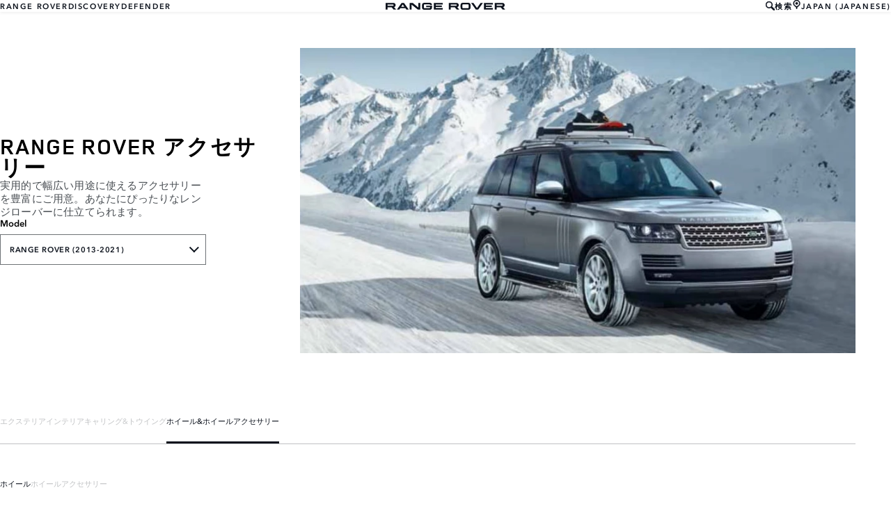

--- FILE ---
content_type: text/html; charset=utf-8
request_url: https://accessories.landrover.com/jp/ja/range-rover-2013-2021/wheels-wheel-accessories/wheels/lr038149-alloy-wheel-21-style-1001-10-spoke-diamond-turned-finish/
body_size: 7885
content:

<!doctype html>
<!-- My Little Comment -->
<!--[if lt IE 7]>      <html class="no-js lt-ie9 lt-ie8 lt-ie7 " lang="ja-jp"> <![endif]-->
<!--[if IE 7]>         <html class="no-js lt-ie9 lt-ie8 " lang="ja-jp"> <![endif]-->
<!--[if IE 8]>         <html class="no-js lt-ie9 " lang="ja-jp"> <![endif]-->
<!--[if gt IE 8]><!-->
<html class="no-js" lang="ja-jp">
<!--<![endif]-->
<head>
    <!-- Begin Google Tag Manager -->
    <script>
        (function (w, d, s, l, i) {
            w[l] = w[l] || [];
            w[l].push({
                'gtm.start':
                    new Date().getTime(),
                event: 'gtm.js'
            });
            var f = d.getElementsByTagName(s)[0],
                j = d.createElement(s),
                dl = l != 'dataLayer' ? '&l=' + l : '';
            j.async = true;
            j.src =
                '//www.googletagmanager.com/gtm.js?id=' + i + dl;
            f.parentNode.insertBefore(j, f);
        })(window, document, 'script', 'dataLayer', 'GTM-K8Z9D4F');
    </script>
    <!-- End Google Tag Manager -->
    <meta charset="utf-8" />
    <meta http-equiv="X-UA-Compatible" content="IE=edge,chrome=1" />
    <title>Range Rover - Range Rover (2013-2021) - WHEELS &amp; WHEEL ACCESSORIES - WHEELS - &#x30A2;&#x30ED;&#x30A4;&#x30DB;&#x30A4;&#x30FC;&#x30EB; &#x2013;21&#x30A4;&#x30F3;&#x30C1; 10&#x30B9;&#x30DD;&#x30FC;&#x30AF;&#x27;Style 1001&#x27;&#x30C0;&#x30A4;&#x30A2;&#x30E2;&#x30F3;&#x30C9;&#x30BF;&#x30FC;&#x30F3;&#x30C9;&#x30D5;&#x30A3;&#x30CB;&#x30C3;&#x30B7;&#x30E5;</title>
    <meta name="description" content="" />
    <meta name="viewport" content="width=device-width, initial-scale=1, maximum-scale=1">

    <meta property="og:title" content="" />
    <meta property="og:type" content="website" />
    <meta property="og:description" content="" />

    <meta name="twitter:card" content="summary_large_image" />
    <meta name="twitter:site" content="" />
    <meta name="twitter:creator" content="" />
    <meta name="twitter:title" content="" />
    <meta name="twitter:description" content="" />


    <meta charset="UTF-8">
    <meta name="viewport" content="width=device-width, initial-scale=1.0">
    <link rel="stylesheet" href="/front-end/assets/styles/index.landrover.css?v=1.8.0.0">




                              <script>!function(a){var e="https://s.go-mpulse.net/boomerang/",t="addEventListener";if("False"=="True")a.BOOMR_config=a.BOOMR_config||{},a.BOOMR_config.PageParams=a.BOOMR_config.PageParams||{},a.BOOMR_config.PageParams.pci=!0,e="https://s2.go-mpulse.net/boomerang/";if(window.BOOMR_API_key="4EZNX-3S7ZT-S6BD3-VFYJG-KJSCV",function(){function n(e){a.BOOMR_onload=e&&e.timeStamp||(new Date).getTime()}if(!a.BOOMR||!a.BOOMR.version&&!a.BOOMR.snippetExecuted){a.BOOMR=a.BOOMR||{},a.BOOMR.snippetExecuted=!0;var i,_,o,r=document.createElement("iframe");if(a[t])a[t]("load",n,!1);else if(a.attachEvent)a.attachEvent("onload",n);r.src="javascript:void(0)",r.title="",r.role="presentation",(r.frameElement||r).style.cssText="width:0;height:0;border:0;display:none;",o=document.getElementsByTagName("script")[0],o.parentNode.insertBefore(r,o);try{_=r.contentWindow.document}catch(O){i=document.domain,r.src="javascript:var d=document.open();d.domain='"+i+"';void(0);",_=r.contentWindow.document}_.open()._l=function(){var a=this.createElement("script");if(i)this.domain=i;a.id="boomr-if-as",a.src=e+"4EZNX-3S7ZT-S6BD3-VFYJG-KJSCV",BOOMR_lstart=(new Date).getTime(),this.body.appendChild(a)},_.write("<bo"+'dy onload="document._l();">'),_.close()}}(),"".length>0)if(a&&"performance"in a&&a.performance&&"function"==typeof a.performance.setResourceTimingBufferSize)a.performance.setResourceTimingBufferSize();!function(){if(BOOMR=a.BOOMR||{},BOOMR.plugins=BOOMR.plugins||{},!BOOMR.plugins.AK){var e=""=="true"?1:0,t="",n="amkx2kqxhzehe2lz5o4a-f-7b8ec4617-clientnsv4-s.akamaihd.net",i="false"=="true"?2:1,_={"ak.v":"39","ak.cp":"885212","ak.ai":parseInt("565433",10),"ak.ol":"0","ak.cr":8,"ak.ipv":4,"ak.proto":"h2","ak.rid":"55e946c9","ak.r":47358,"ak.a2":e,"ak.m":"a","ak.n":"essl","ak.bpcip":"3.21.125.0","ak.cport":35970,"ak.gh":"23.208.24.240","ak.quicv":"","ak.tlsv":"tls1.3","ak.0rtt":"","ak.0rtt.ed":"","ak.csrc":"-","ak.acc":"","ak.t":"1769597880","ak.ak":"hOBiQwZUYzCg5VSAfCLimQ==An3uQ+2vYrYeY7VmtR7CR63JQzJ64h/nJ9iM9IxqLalCcKOTNulsBCMXmqXnnHoVRoVC8Clw3UVvDl0RFo4zqWPGV10hic6TaSgcExuheV1BJI/MHDjM3FtaehAUTb0YpsJ/5+qPpF/OGRhXMk71Oy6twA1eVqGmbsxdE4kW4AWWavkIsZrIP5WKBL2KGzRaCLJ5zoYBSc8/Rv38wbQSXgjHdZCjnToJ1L3we1nfO1OZxHlU/2CzXn1AHBvLUSIwrwXVkU7/NjW0aXg/59zAjcRugg9cug49FsTvReOdmcaTrOT+Mpc/id+ej7YMiUm24BZcRsy7jL/NG4XuZsbQDY6z0fazmYKb588trDasu+Q4EHAOX3ubimjx5WTfhkwNt5LUI2njlLNVpHcG3GfAvQUGJFvcouXAa/aYUsxqlbo=","ak.pv":"6","ak.dpoabenc":"","ak.tf":i};if(""!==t)_["ak.ruds"]=t;var o={i:!1,av:function(e){var t="http.initiator";if(e&&(!e[t]||"spa_hard"===e[t]))_["ak.feo"]=void 0!==a.aFeoApplied?1:0,BOOMR.addVar(_)},rv:function(){var a=["ak.bpcip","ak.cport","ak.cr","ak.csrc","ak.gh","ak.ipv","ak.m","ak.n","ak.ol","ak.proto","ak.quicv","ak.tlsv","ak.0rtt","ak.0rtt.ed","ak.r","ak.acc","ak.t","ak.tf"];BOOMR.removeVar(a)}};BOOMR.plugins.AK={akVars:_,akDNSPreFetchDomain:n,init:function(){if(!o.i){var a=BOOMR.subscribe;a("before_beacon",o.av,null,null),a("onbeacon",o.rv,null,null),o.i=!0}return this},is_complete:function(){return!0}}}}()}(window);</script></head>
<body class="lr full-bleed" id="lang-ja" data-message-wishlist-added="">



<header id="stealth" class="market-page">
    <input type="checkbox" name="menu-toggle" id="menu-toggle">
    <label aria-label="toggle the menu visibility on mobile devices" for="menu-toggle">



        <svg xmlns="http://www.w3.org/2000/svg" class="icon-size--sm" viewBox="0 0 16 16" fill="none">
            <path fill-rule="evenodd" clip-rule="evenodd" d="M0 12.7693H16V15.0559H0V12.7693ZM0 9.33594H16V7.05594H0V9.33594ZM0 1.33594V3.6226H16V1.33594H0Z" fill="currentColor" />
        </svg>



        <svg xmlns="http://www.w3.org/2000/svg" class="icons-size--sm" viewBox="0 0 16 16" fill="none">
            <path fill-rule="evenodd" clip-rule="evenodd" d="M2.14783 13.8522C2.24166 13.9468 2.3694 14 2.50266 14C2.63591 14 2.76364 13.9468 2.85749 13.8522L8 8.70428L13.1425 13.8522C13.2364 13.9468 13.3641 14 13.4973 14C13.6306 14 13.7583 13.9468 13.8522 13.8522C13.9468 13.7583 14 13.6306 14 13.4973C14 13.364 13.9468 13.2363 13.8522 13.1425L8.70466 7.99957L13.8522 2.85669C14.0481 2.66071 14.0481 2.34297 13.8522 2.14699C13.6562 1.95101 13.3385 1.95101 13.1425 2.14699L8 7.29487L2.85749 2.14699C2.66152 1.95101 2.34379 1.95101 2.14783 2.14699C1.95186 2.34297 1.95186 2.66071 2.14783 2.85669L7.29534 7.99957L2.14783 13.1425C2.05322 13.2363 2 13.364 2 13.4973C2 13.6306 2.05322 13.7583 2.14783 13.8522Z" fill="currentColor" />
        </svg>




    </label>

    <nav class="primary">
            <ul>
                <li><a href="/jp/ja?brand=RangeRover">RANGE ROVER</a></li>
                <li><a href="/jp/ja?brand=Discovery">DISCOVERY</a></li>
                <li><a href="/jp/ja?brand=Defender">DEFENDER</a></li>
            </ul>
    </nav>

    <div class="text-container">
        <a href="/jp/ja?brand=RangeRover">
            <img src="/front-end/assets/img/RR_Slate_Blue_RGB.svg" alt="Range Rover logo">
        </a>        
    </div>

    <nav class="utility">
        <ul>
                <li>
                    <button type="button" data-visibility-toggle aria-controls="header-stealth-search-form" aria-expanded="false">


                        <svg xmlns="http://www.w3.org/2000/svg" class="icon-size--sm" viewBox="0 0 24 24" fill="none" stroke="currentColor">
                            <path fill-rule="evenodd" clip-rule="evenodd" d="M9 16C5.141 16 2 12.859 2 9C2 5.141 5.141 2 9 2C12.859 2 16 5.141 16 9C16 12.859 12.859 16 9 16ZM23.414 20.586L16.613 13.785C17.486 12.398 18 10.761 18 9C18 4.029 13.971 0 9 0C4.029 0 0 4.029 0 9C0 13.971 4.029 18 9 18C10.761 18 12.398 17.486 13.785 16.613L20.586 23.414C20.977 23.805 21.488 24 22 24C22.512 24 23.023 23.805 23.414 23.414C24.195 22.633 24.195 21.367 23.414 20.586Z" fill="#0C121C" />
                        </svg>



                        &#x691C;&#x7D22;
                    </button>

                    <form data-visibility-focus id="header-stealth-search-form" method="get" action="/jp/ja/search">



                        <svg xmlns="http://www.w3.org/2000/svg" class="icon-size--sm" viewBox="0 0 24 24" fill="none" stroke="currentColor">
                            <path fill-rule="evenodd" clip-rule="evenodd" d="M9 16C5.141 16 2 12.859 2 9C2 5.141 5.141 2 9 2C12.859 2 16 5.141 16 9C16 12.859 12.859 16 9 16ZM23.414 20.586L16.613 13.785C17.486 12.398 18 10.761 18 9C18 4.029 13.971 0 9 0C4.029 0 0 4.029 0 9C0 13.971 4.029 18 9 18C10.761 18 12.398 17.486 13.785 16.613L20.586 23.414C20.977 23.805 21.488 24 22 24C22.512 24 23.023 23.805 23.414 23.414C24.195 22.633 24.195 21.367 23.414 20.586Z" fill="#0C121C" />
                        </svg>




                        <label for="input-query" class="visuallyhidden">Enter a word or phrase with which to search the contents of the site</label>
                        <input type="search" name="q" id="input-query" autocomplete="off" placeholder="&#x691C;&#x7D22;">
                    </form>
                </li>
            <li class="language-select">
                <button type="button" data-visibility-toggle aria-expanded="false" aria-controls="market-selector-stealth">
                    <span>


                        <svg xmlns="http://www.w3.org/2000/svg" class="icon-size--sm" viewBox="0 0 24 24" fill="none" stroke="currentColor">
                            <path fill-rule="evenodd" clip-rule="evenodd" d="M15.6 15.006L12.516 16.859C12.364 16.948 12.188 17 12 17C11.812 17 11.636 16.948 11.486 16.858L8.4 15.004C6.364 13.781 5 11.55 5 9C5 5.134 8.134 2 12 2C15.867 2 19 5.134 19 9C19 11.55 17.637 13.781 15.6 15.006ZM12 0C7.029 0 3 4.029 3 9C3 11.948 4.417 14.564 6.607 16.206L8.996 17.996C10.213 18.908 11 20.361 11 22V23C11 23.553 11.448 24 12 24C12.552 24 13 23.553 13 23V22C13 20.361 13.788 18.908 15.004 17.996L17.395 16.206C19.584 14.564 21 11.948 21 9C21 4.029 16.971 0 12 0ZM12 6C13.657 6 15 7.343 15 9C15 10.657 13.657 12 12 12C10.343 12 9 10.657 9 9C9 7.343 10.343 6 12 6Z" fill="#0C121C" />
                        </svg>



                    </span>
                        <span>JAPAN (JAPANESE)</span>
                </button>


                <section class="market-selector--stealth" id="market-selector-stealth">
                    <div class="contents">
                        <button type="button" aria-label="close the market selector popup" class="dismiss" data-visibility-toggle aria-controls="market-selector-stealth">



                            <svg xmlns="http://www.w3.org/2000/svg" class="icons-size--sm" viewBox="0 0 16 16" fill="none">
                                <path fill-rule="evenodd" clip-rule="evenodd" d="M2.14783 13.8522C2.24166 13.9468 2.3694 14 2.50266 14C2.63591 14 2.76364 13.9468 2.85749 13.8522L8 8.70428L13.1425 13.8522C13.2364 13.9468 13.3641 14 13.4973 14C13.6306 14 13.7583 13.9468 13.8522 13.8522C13.9468 13.7583 14 13.6306 14 13.4973C14 13.364 13.9468 13.2363 13.8522 13.1425L8.70466 7.99957L13.8522 2.85669C14.0481 2.66071 14.0481 2.34297 13.8522 2.14699C13.6562 1.95101 13.3385 1.95101 13.1425 2.14699L8 7.29487L2.85749 2.14699C2.66152 1.95101 2.34379 1.95101 2.14783 2.14699C1.95186 2.34297 1.95186 2.66071 2.14783 2.85669L7.29534 7.99957L2.14783 13.1425C2.05322 13.2363 2 13.364 2 13.4973C2 13.6306 2.05322 13.7583 2.14783 13.8522Z" fill="currentColor" />
                            </svg>




                        </button>
                        <form action="/">
                            <fieldset>
                                <legend>Select your region</legend>
                                <p>If your region isn't listed below, please visit our <a href="/gl/en/">international website.</a></p>
                                <div class="form-controls">
                                    <div class="form-control form-control__select">
                                        <label for="region">Select a region</label>
                                        <select name="market-selector[region]" id="region" required>
                                            <option value="" disabled selected hidden>SELECT A REGION</option>
                                        </select>
                                    </div>

                                    <div class="form-control form-control__select">
                                        <label for="market">Select a market</label>
                                        <select name="market-selector[market]" id="market" required disabled>
                                            <option value="" disabled selected hidden>SELECT A MARKET</option>
                                        </select>
                                    </div>

                                    <div class="form-control form-control__select">
                                        <label for="language">Select a language</label>
                                        <select name="market-selector[language]" id="language" required disabled>
                                            <option value="" disabled selected hidden>SELECT A LANGUAGE</option>
                                        </select>
                                    </div>
                                </div>
                            </fieldset>
                            <a class="btn continue" href="/" disabled>Continue</button>
                        </form>
                        <a href="/gl/en/" class="icon:chevron-right">VISIT THE INTERNATIONAL SITE</a>
                    </div>
                </section>
            </li>
           
        </ul>
    </nav>
</header>    <main id="main-content">
    
        <section class="banner-stealth">
            <div class="text-container">
                <h1>RANGE ROVER &#x30A2;&#x30AF;&#x30BB;&#x30B5;&#x30EA;&#x30FC;</h1>
                <h2>&#x5B9F;&#x7528;&#x7684;&#x3067;&#x5E45;&#x5E83;&#x3044;&#x7528;&#x9014;&#x306B;&#x4F7F;&#x3048;&#x308B;&#x30A2;&#x30AF;&#x30BB;&#x30B5;&#x30EA;&#x30FC;&#x3092;&#x8C4A;&#x5BCC;&#x306B;&#x3054;&#x7528;&#x610F;&#x3002;&#x3042;&#x306A;&#x305F;&#x306B;&#x3074;&#x3063;&#x305F;&#x308A;&#x306A;&#x30EC;&#x30F3;&#x30B8;&#x30ED;&#x30FC;&#x30D0;&#x30FC;&#x306B;&#x4ED5;&#x7ACB;&#x3066;&#x3089;&#x308C;&#x307E;&#x3059;&#x3002;</h2>

                <nav class="model-nav dropdown link-dropdown">
                    <h3>Model</h3>
                    <button type="button" aria-controls="banner-stealth-model-nav" aria-expanded="false">RANGE ROVER (2013-2021)</button>
                    <ul class="dropdown link-dropdown" id="banner-stealth-model-nav">
                            <li><a href="/jp/ja/range-rover?brand=RangeRover">RANGE ROVER</a></li>
                            <li><a href="/jp/ja/range-rover-sport?brand=RangeRover">RANGE ROVER SPORT</a></li>
                            <li><a href="/jp/ja/range-rover-velar?brand=RangeRover">RANGE ROVER VELAR</a></li>
                            <li><a href="/jp/ja/range-rover-evoque?brand=RangeRover">RANGE ROVER EVOQUE</a></li>
                            <li><a href="/jp/ja/range-rover-2013-2021?brand=RangeRover">RANGE ROVER (2013-2021)</a></li>
                            <li><a href="/jp/ja/range-rover-sport-2013-2021?brand=RangeRover">RANGE ROVER SPORT (2013-2021)</a></li>
                            <li><a href="/jp/ja/range-rover-evoque-2011-2018?brand=RangeRover">RANGE ROVER EVOQUE (2011-2018)</a></li>
                    </ul>
                </nav>
            </div>
            <div class="image-container">
                <img src="/front-end/assets/img/nameplate/RangeRover/RANGE-ROVER-(2013-2021)-L.png" alt="RANGE ROVER">
            </div>
        </section>

<section class="tabs tabs-stealth">
    <div id="tab-section"></div>
    <nav>
            <ul role="tablist" aria-label="top level tabs" class="tabs__main">
                    <li role="tab" aria-selected="false">
                        <a href="/jp/ja/range-rover-2013-2021/exterior/?brand=RangeRover#tab-section">&#x30A8;&#x30AF;&#x30B9;&#x30C6;&#x30EA;&#x30A2;</a>
                    </li>
                    <li role="tab" aria-selected="false">
                        <a href="/jp/ja/range-rover-2013-2021/interior/?brand=RangeRover#tab-section">&#x30A4;&#x30F3;&#x30C6;&#x30EA;&#x30A2;</a>
                    </li>
                    <li role="tab" aria-selected="false">
                        <a href="/jp/ja/range-rover-2013-2021/carrying-towing/?brand=RangeRover#tab-section">&#x30AD;&#x30E3;&#x30EA;&#x30F3;&#x30B0;&amp;&#x30C8;&#x30A6;&#x30A4;&#x30F3;&#x30B0;</a>
                    </li>
                    <li role="tab" aria-selected="true">
                        <a href="/jp/ja/range-rover-2013-2021/wheels-wheel-accessories/?brand=RangeRover#tab-section">&#x30DB;&#x30A4;&#x30FC;&#x30EB;&amp;&#x30DB;&#x30A4;&#x30FC;&#x30EB;&#x30A2;&#x30AF;&#x30BB;&#x30B5;&#x30EA;&#x30FC;</a>
                    </li>
            </ul>


        <ul role="tablist" aria-label="secondary tabs" class="tabs__secondary">
                    <li role="tab" aria-selected="true">
                        <a href="/jp/ja/range-rover-2013-2021/wheels-wheel-accessories/wheels/?brand=RangeRover#tab-section">&#x30DB;&#x30A4;&#x30FC;&#x30EB;</a>
                    </li>
                    <li role="tab" aria-selected="false">
                        <a href="/jp/ja/range-rover-2013-2021/wheels-wheel-accessories/wheel-accessories/?brand=RangeRover#tab-section">&#x30DB;&#x30A4;&#x30FC;&#x30EB;&#x30A2;&#x30AF;&#x30BB;&#x30B5;&#x30EA;&#x30FC;</a>
                    </li>
        </ul>
        <div class="tabs__secondary-controls">
            <button type="button" class="btn prev chevron-left" aria-label="click to go to the previous item in the list"><div></div></button>
            <button type="button" class="btn next chevron-right" aria-label="click to go to the next item in the list"><div></div></button>
        </div>
    </nav>
</section>

    <section class="content-block content-block-stealth">
        <a class="print-cta print-block print-only" href="#">LAND ROVER ACCESSORIES</a>
        <div class="title-container">
            <h1>&#x30A2;&#x30ED;&#x30A4;&#x30DB;&#x30A4;&#x30FC;&#x30EB; &#x2013;21&#x30A4;&#x30F3;&#x30C1; 10&#x30B9;&#x30DD;&#x30FC;&#x30AF;&#x27;Style 1001&#x27;&#x30C0;&#x30A4;&#x30A2;&#x30E2;&#x30F3;&#x30C9;&#x30BF;&#x30FC;&#x30F3;&#x30C9;&#x30D5;&#x30A3;&#x30CB;&#x30C3;&#x30B7;&#x30E5;</h1>
        </div>

        <section class="part-summary">
            <div class="media">
                <div class="image-container">
                        <button class="btn" type="button" data-lightbox-show aria-label="open the image in a fullscreen 'lightbox'">
                                <img src="/catalog-assets/land_rover/range_rover_(2013-2021)_lr038149_1.jpg" alt="&#x30A2;&#x30ED;&#x30A4;&#x30DB;&#x30A4;&#x30FC;&#x30EB; &#x2013;21&#x30A4;&#x30F3;&#x30C1; 10&#x30B9;&#x30DD;&#x30FC;&#x30AF;&#x27;Style 1001&#x27;&#x30C0;&#x30A4;&#x30A2;&#x30E2;&#x30F3;&#x30C9;&#x30BF;&#x30FC;&#x30F3;&#x30C9;&#x30D5;&#x30A3;&#x30CB;&#x30C3;&#x30B7;&#x30E5;">
                            
                            <svg xmlns="http://www.w3.org/2000/svg" class="icon-size--lg" viewBox="0 0 24 24" fill="none" stroke="currentColor" stroke-width="2" stroke-linecap="round" stroke-linejoin="round">
                                <g>
                                    <polyline points="15 3 21 3 21 9"></polyline><polyline points="9 21 3 21 3 15"></polyline>
                                    <line x1="21" y1="3" x2="14" y2="10"></line>
                                    <line x1="3" y1="21" x2="10" y2="14"></line>
                                </g>

                                <g transform="rotate(90 12 12)">
                                    <polyline points="15 3 21 3 21 9"></polyline><polyline points="9 21 3 21 3 15"></polyline>
                                    <line x1="21" y1="3" x2="14" y2="10"></line>
                                    <line x1="3" y1="21" x2="10" y2="14"></line>
                                </g>
                            </svg>
                        </button>
                </div>
            </div>

            <div class="text-container">

                    <p>
                        クルマの個性を一層引き立てる多彩なデザイン、スタイルのアロイホイール。
                    </p>
                    <p>
                        価格はホイール1本あたりで、タイヤは含まれません。
                    </p>

                    <p class="code"><strong>&#x6599;&#x91D1;&#xFF08;&#x7A0E;&#x8FBC;&#x30FB;&#x5DE5;&#x8CC3;&#x8FBC;&#xFF09;:&nbsp;</strong>&#xFFE5;196,350</p>
                <p class="code"><strong>&#x30D1;&#x30FC;&#x30C4;&#x756A;&#x53F7;:&nbsp;</strong>LR038149</p>



                <ul class="part-summary__actions">
                        <li id="retailer">
                            <a class="icon-button"
                               href="https://www.landrover.co.jp/dealer-locator.html" target="_blank">
                                <div class="icon-container">
                                    <svg xmlns="http://www.w3.org/2000/svg" class="icon-size--sm" viewBox="0 0 24 24" fill="none" stroke="currentColor" stroke-width="2" stroke-linecap="round" stroke-linejoin="round">
                                        <path d="M21 10c0 7-9 13-9 13s-9-6-9-13a9 9 0 0 1 18 0z" />
                                        <circle cx="12" cy="10" r="3" />
                                    </svg>
                                </div>
                                &#x30C7;&#x30A3;&#x30FC;&#x30E9;&#x30FC;&#x691C;&#x7D22;
                            </a>
                        </li>


                    <li id="print">
                        <button type="button" class="icon-button">
                            <div class="icon-container">
                                <svg xmlns="http://www.w3.org/2000/svg" class="icon-size--sm" viewBox="0 0 24 24" fill="none" stroke="currentColor" stroke-width="2" stroke-linecap="round" stroke-linejoin="round">
                                    <polyline points="6 9 6 2 18 2 18 9" />
                                    <path d="M6 18H4a2 2 0 0 1-2-2v-5a2 2 0 0 1 2-2h16a2 2 0 0 1 2 2v5a2 2 0 0 1-2 2h-2" />
                                    <rect x="6" y="14" width="12" height="8" />
                                </svg>
                            </div>
                            &#x5370;&#x5237;
                        </button>
                    </li>
                </ul>
            </div>

        </section>

            <section class="lightbox" data-dismiss-target aria-modal="true" role="dialog">
                <section class="lightbox__header">
                    <p class="page">1 / 1</p>
                    <h2>&#x30A2;&#x30ED;&#x30A4;&#x30DB;&#x30A4;&#x30FC;&#x30EB; &#x2013;21&#x30A4;&#x30F3;&#x30C1; 10&#x30B9;&#x30DD;&#x30FC;&#x30AF;&#x27;Style 1001&#x27;&#x30C0;&#x30A4;&#x30A2;&#x30E2;&#x30F3;&#x30C9;&#x30BF;&#x30FC;&#x30F3;&#x30C9;&#x30D5;&#x30A3;&#x30CB;&#x30C3;&#x30B7;&#x30E5;</h2>
                    <div class="button-container">
                        <button data-dismiss-trigger data-lightbox-hide type="button" aria-label="&#x30AF;&#x30ED;&#x30FC;&#x30BA;" class="dismiss"></button>
                    </div>
                </section>

                <section class="lightbox__image-container" data-image-count="1" data-image-current="0">
                    <ol>
                            <li>
                                <img src="/catalog-assets/land_rover/range_rover_(2013-2021)_lr038149_1.jpg" alt="&#x30A2;&#x30ED;&#x30A4;&#x30DB;&#x30A4;&#x30FC;&#x30EB; &#x2013;21&#x30A4;&#x30F3;&#x30C1; 10&#x30B9;&#x30DD;&#x30FC;&#x30AF;&#x27;Style 1001&#x27;&#x30C0;&#x30A4;&#x30A2;&#x30E2;&#x30F3;&#x30C9;&#x30BF;&#x30FC;&#x30F3;&#x30C9;&#x30D5;&#x30A3;&#x30CB;&#x30C3;&#x30B7;&#x30E5; image">
                            </li>

                    </ol>

                    <div class="gallery-controls">
                        <button class="btn" type="button" aria-label="go to the previous image"><div></div></button>
                        <button class="btn" type="button" aria-label="go to the next image"><div></div></button>
                    </div>
                </section>
            </section>
    </section>

            <div class="video-modal" id="video-modal-jlr--media-1206-l405-accessories_aoc_hi-mp4-video" data-dismiss-target aria-label="" aria-modal="true" role="dialog">
                <button type="button" aria-label="close the video modal for video-modal-jlr--media-1206-l405-accessories_aoc_hi-mp4-video" data-dismiss-trigger data-video-modal-hide class="dismiss"></button>
                <video id="video-modal-jlr--media-1206-l405-accessories_aoc_hi-mp4-video-media"
                       src="/media/1206/l405-accessories_aoc_hi.mp4"
                       preload="auto"
                       poster="/media/1202/rr-video-poster-659x370.jpg"
                       type="video/mp4"
                       controls></video>
            </div>
<!-- /jp/ja/range-rover-2013-2021/wheels-wheel-accessories/wheels/lr038149-alloy-wheel-21-style-1001-10-spoke-diamond-turned-finish/ -->
    </main>
    
<footer>
    <section class="container">
            <section class="footer-nav">
                <nav>

                    <ul>
                            <li><a href="https://www.landrover.co.jp/ownership/contact-us/index.html" target="_blank">&#x304A;&#x554F;&#x3044;&#x5408;&#x308F;&#x305B;</a></li>
                            <li><a href="https://www.landrover.co.jp/cyber-incident-faqs.html" target="_blank">&#x30B5;&#x30A4;&#x30D0;&#x30FC;&#x30A4;&#x30F3;&#x30B7;&#x30C7;&#x30F3;&#x30C8;</a></li>
                            <li>
                                <div id="teconsent"></div>
                                <div id="consent_blackbar"></div>
                            </li>
                    </ul>
                        <ul class="socials">
                                    <li>
                                        <a href="https://www.facebook.com/LandRoverJapan" target="_blank" rel="noopener noreferrer">
                                                <svg xmlns="http://www.w3.org/2000/svg" class="icon-size--sm" viewBox="0 0 24 24" fill="none" stroke="currentColor" stroke-width="2" stroke-linecap="round" stroke-linejoin="round">
                                                    <path d="M18 2h-3a5 5 0 0 0-5 5v3H7v4h3v8h4v-8h3l1-4h-4V7a1 1 0 0 1 1-1h3z" />
                                                </svg>
                                        </a>
                                    </li>
                                    <li>
                                        <a href="https://www.youtube.com/user/landroverchanneljp" target="_blank" rel="noopener noreferrer">
                                                <svg xmlns="http://www.w3.org/2000/svg" class="icon-size--sm" viewBox="0 0 24 24" fill="none" stroke="currentColor" stroke-width="2" stroke-linecap="round" stroke-linejoin="round">
                                                    <path d="M22.54 6.42a2.78 2.78 0 0 0-1.94-2C18.88 4 12 4 12 4s-6.88 0-8.6.46a2.78 2.78 0 0 0-1.94 2A29 29 0 0 0 1 11.75a29 29 0 0 0 .46 5.33A2.78 2.78 0 0 0 3.4 19c1.72.46 8.6.46 8.6.46s6.88 0 8.6-.46a2.78 2.78 0 0 0 1.94-2 29 29 0 0 0 .46-5.25 29 29 0 0 0-.46-5.33z" />
                                                    <polygon points="9.75 15.02 15.5 11.75 9.75 8.48 9.75 15.02" />
                                                </svg>
                                        </a>
                                    </li>
                        </ul>
                </nav>
            </section>
        <section class="footer-content">


                <p class="copyright">&copy; JAGUAR LAND ROVER LIMITED 2025</p>

            <p class="blurb">
            </p>

                    <p><p>ウェブサイトの写真の多くは、新型コロナウイルスの影響により22MYの仕様に更新されていません。<br>そのため車およびアクセサリーは、実際の仕様と異なる場合があります。<br>アクセサリーご注文の際は、22MYの仕様の詳細についてカーコンフィギュレーターを参照いただくとともに<br>お近くの正規ディーラーへご相談ください。<br>ジャガー・ランドローバー・リミテッドでは、より優れた車、部品、アクセサリーを目指して、<br>仕様、デザイン、生産技術等のあらゆる側面から、常に製品の改善・改良を積み重ねています。<br>仕様・諸元やお取り扱いの有無は、予告なく変更する場合があります。</p></p>
                    <p><p>Registered Office: Abbey Road, Whitley, Coventry CV3 4LF<br>Registered in England No: 1672070</p></p>

        </section>
    </section>

</footer>


    <script type="module" defer src="/front-end/assets/scripts/main.js?v=1.8.1.0"></script>
</body>
</html>